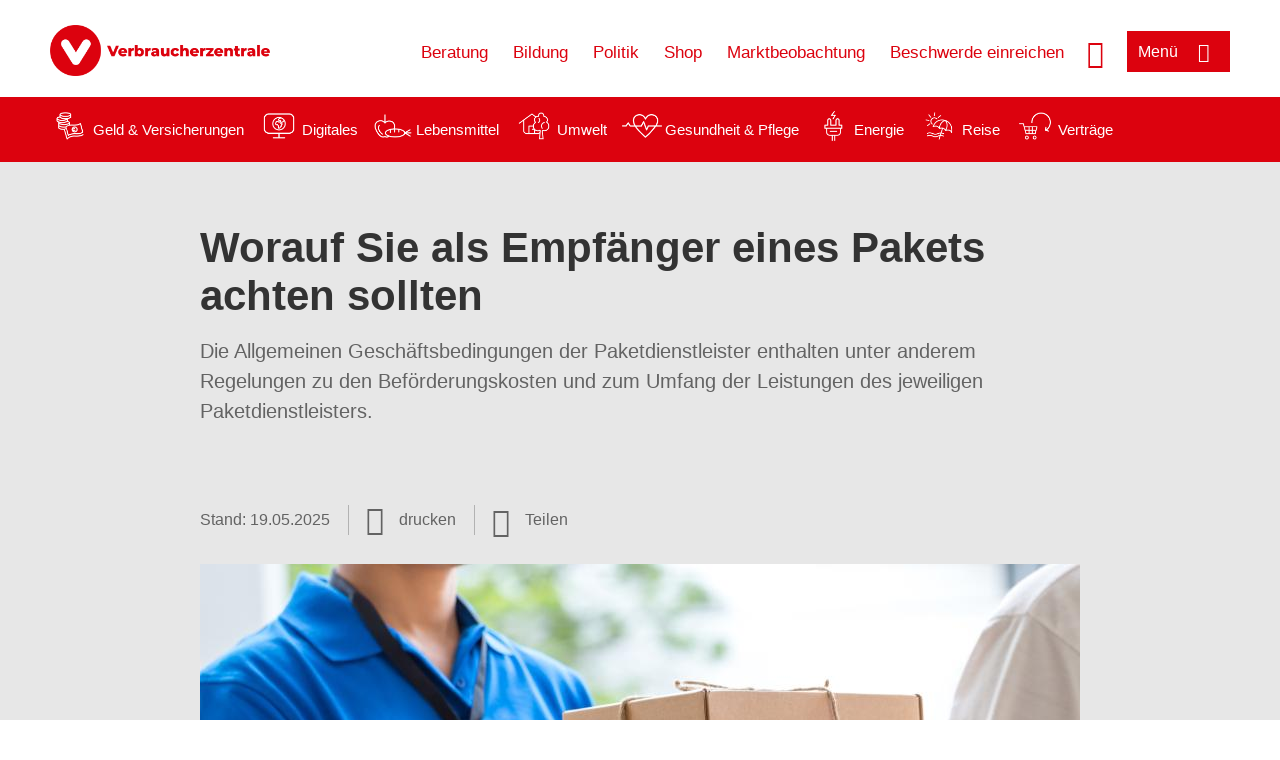

--- FILE ---
content_type: text/html; charset=UTF-8
request_url: https://www.verbraucherzentrale.de/wissen/vertraege-reklamation/kundenrechte/worauf-sie-als-empfaenger-eines-pakets-achten-sollten-12322
body_size: 11456
content:
<!DOCTYPE html>
<html lang="de" dir="ltr" prefix="og: https://ogp.me/ns#">
<head>
      <meta charset="utf-8" />
<noscript><style>form.antibot * :not(.antibot-message) { display: none !important; }</style>
</noscript><style>/* @see https://github.com/aFarkas/lazysizes#broken-image-symbol */.js img.lazyload:not([src]) { visibility: hidden; }/* @see https://github.com/aFarkas/lazysizes#automatically-setting-the-sizes-attribute */.js img.lazyloaded[data-sizes=auto] { display: block; width: 100%; }</style>
<script>var _mtm = window._mtm = window._mtm || [];
_mtm.push({'mtm.startTime': (new Date().getTime()), 'event': 'mtm.Start'});
var d=document, g=d.createElement('script'), s=d.getElementsByTagName('script')[0];
g.async=true; g.src='https://data.verbraucherzentrale.de/js/container_3iTBktad.js'; s.parentNode.insertBefore(g,s);</script>
<meta name="google-site-verification" content="zxJ7c0y3Bpfz39FDz5g61Yukp3aYI8YJgkO2kvt3XI0" />
<meta name="google-site-verification" content="scMGsI504jfGqldRFpoJYCFGRUcf3fT2o1yFNvR8xfo" />
<meta name="description" content="Die Allgemeinen Geschäftsbedingungen der Paketdienstleister enthalten unter anderem Regelungen zu den Beförderungskosten und zum Umfang der Leistungen des jeweiligen Paketdienstleisters." />
<meta name="abstract" content="Die Allgemeinen Geschäftsbedingungen der Paketdienstleister enthalten unter anderem Regelungen zu den Beförderungskosten und zum Umfang der Leistungen des jeweiligen Paketdienstleisters." />
<link rel="canonical" href="https://www.verbraucherzentrale.de/wissen/vertraege-reklamation/kundenrechte/worauf-sie-als-empfaenger-eines-pakets-achten-sollten-12322" />
<meta name="referrer" content="origin" />
<meta property="og:site_name" content="Verbraucherzentrale.de" />
<meta property="og:url" content="https://www.verbraucherzentrale.de/wissen/vertraege-reklamation/kundenrechte/worauf-sie-als-empfaenger-eines-pakets-achten-sollten-12322" />
<meta property="og:title" content="Worauf Sie als Empfänger eines Pakets achten sollten | Verbraucherzentrale.de" />
<meta property="og:description" content="Die Allgemeinen Geschäftsbedingungen der Paketdienstleister enthalten unter anderem Regelungen zu den Beförderungskosten und zum Umfang der Leistungen des jeweiligen Paketdienstleisters." />
<meta property="og:image" content="https://www.verbraucherzentrale.de/sites/default/files/social-media/SMB_Paket%20annehmen.PNG" />
<meta property="og:image:url" content="https://www.verbraucherzentrale.de/sites/default/files/social-media/SMB_Paket%20annehmen.PNG" />
<meta name="twitter:card" content="summary_large_image" />
<meta name="twitter:description" content="Die Allgemeinen Geschäftsbedingungen der Paketdienstleister enthalten unter anderem Regelungen zu den Beförderungskosten und zum Umfang der Leistungen des jeweiligen Paketdienstleisters." />
<meta name="twitter:title" content="Worauf Sie als Empfänger eines Pakets achten sollten | Verbraucherzentrale.de" />
<meta name="twitter:image" content="https://www.verbraucherzentrale.de/sites/default/files/social-media/SMB_Paket%20annehmen.PNG" />
<meta http-equiv="x-ua-compatible" content="IE=edge" />
<meta name="Generator" content="Drupal 10 (https://www.drupal.org)" />
<meta name="MobileOptimized" content="width" />
<meta name="HandheldFriendly" content="true" />
<meta name="viewport" content="width=device-width, initial-scale=1.0" />
<link rel="icon" href="/sites/default/files/favicon_0.ico" type="image/vnd.microsoft.icon" />

    <title>Worauf Sie als Empfänger eines Pakets achten sollten | Verbraucherzentrale.de</title>
    <link rel="stylesheet" media="all" href="/profiles/vznrw/theme/stable/css/system/components/align.module.css?t99zqx" />
<link rel="stylesheet" media="all" href="/profiles/vznrw/theme/stable/css/system/components/fieldgroup.module.css?t99zqx" />
<link rel="stylesheet" media="all" href="/profiles/vznrw/theme/stable/css/system/components/container-inline.module.css?t99zqx" />
<link rel="stylesheet" media="all" href="/profiles/vznrw/theme/stable/css/system/components/clearfix.module.css?t99zqx" />
<link rel="stylesheet" media="all" href="/profiles/vznrw/theme/stable/css/system/components/details.module.css?t99zqx" />
<link rel="stylesheet" media="all" href="/profiles/vznrw/theme/stable/css/system/components/hidden.module.css?t99zqx" />
<link rel="stylesheet" media="all" href="/profiles/vznrw/theme/stable/css/system/components/item-list.module.css?t99zqx" />
<link rel="stylesheet" media="all" href="/profiles/vznrw/theme/stable/css/system/components/js.module.css?t99zqx" />
<link rel="stylesheet" media="all" href="/profiles/vznrw/theme/stable/css/system/components/nowrap.module.css?t99zqx" />
<link rel="stylesheet" media="all" href="/profiles/vznrw/theme/stable/css/system/components/position-container.module.css?t99zqx" />
<link rel="stylesheet" media="all" href="/profiles/vznrw/theme/stable/css/system/components/reset-appearance.module.css?t99zqx" />
<link rel="stylesheet" media="all" href="/profiles/vznrw/theme/stable/css/system/components/resize.module.css?t99zqx" />
<link rel="stylesheet" media="all" href="/profiles/vznrw/theme/stable/css/system/components/system-status-counter.css?t99zqx" />
<link rel="stylesheet" media="all" href="/profiles/vznrw/theme/stable/css/system/components/system-status-report-counters.css?t99zqx" />
<link rel="stylesheet" media="all" href="/profiles/vznrw/theme/stable/css/system/components/system-status-report-general-info.css?t99zqx" />
<link rel="stylesheet" media="all" href="/profiles/vznrw/theme/stable/css/system/components/tablesort.module.css?t99zqx" />
<link rel="stylesheet" media="all" href="/profiles/vznrw/theme/stable/css/core/components/progress.module.css?t99zqx" />
<link rel="stylesheet" media="all" href="/profiles/vznrw/theme/stable/css/core/components/ajax-progress.module.css?t99zqx" />
<link rel="stylesheet" media="all" href="/libraries/shariff/shariff.complete.css?t99zqx" />
<link rel="stylesheet" media="all" href="/profiles/vznrw/theme/stable/css/views/views.module.css?t99zqx" />
<link rel="stylesheet" media="all" href="/profiles/vznrw/modules/custom/ckeditor_tpls/css/frontend.css?t99zqx" />
<link rel="stylesheet" media="all" href="/profiles/vznrw/modules/contrib/extlink/css/extlink.css?t99zqx" />
<link rel="stylesheet" media="all" href="/profiles/vznrw/modules/contrib/paragraphs/css/paragraphs.unpublished.css?t99zqx" />
<link rel="stylesheet" media="all" href="/profiles/vznrw/modules/contrib/simple_popup_blocks/css/simple_popup_blocks.css?t99zqx" />
<link rel="stylesheet" media="all" href="/profiles/vznrw/theme/stable/css/core/assets/vendor/normalize-css/normalize.css?t99zqx" />
<link rel="stylesheet" media="all" href="/profiles/vznrw/theme/stable/css/core/normalize-fixes.css?t99zqx" />
<link rel="stylesheet" media="all" href="/profiles/vznrw/theme/classy/css/components/action-links.css?t99zqx" />
<link rel="stylesheet" media="all" href="/profiles/vznrw/theme/classy/css/components/breadcrumb.css?t99zqx" />
<link rel="stylesheet" media="all" href="/profiles/vznrw/theme/classy/css/components/button.css?t99zqx" />
<link rel="stylesheet" media="all" href="/profiles/vznrw/theme/classy/css/components/collapse-processed.css?t99zqx" />
<link rel="stylesheet" media="all" href="/profiles/vznrw/theme/classy/css/components/container-inline.css?t99zqx" />
<link rel="stylesheet" media="all" href="/profiles/vznrw/theme/classy/css/components/details.css?t99zqx" />
<link rel="stylesheet" media="all" href="/profiles/vznrw/theme/classy/css/components/exposed-filters.css?t99zqx" />
<link rel="stylesheet" media="all" href="/profiles/vznrw/theme/classy/css/components/field.css?t99zqx" />
<link rel="stylesheet" media="all" href="/profiles/vznrw/theme/classy/css/components/form.css?t99zqx" />
<link rel="stylesheet" media="all" href="/profiles/vznrw/theme/classy/css/components/icons.css?t99zqx" />
<link rel="stylesheet" media="all" href="/profiles/vznrw/theme/classy/css/components/inline-form.css?t99zqx" />
<link rel="stylesheet" media="all" href="/profiles/vznrw/theme/classy/css/components/item-list.css?t99zqx" />
<link rel="stylesheet" media="all" href="/profiles/vznrw/theme/classy/css/components/link.css?t99zqx" />
<link rel="stylesheet" media="all" href="/profiles/vznrw/theme/classy/css/components/links.css?t99zqx" />
<link rel="stylesheet" media="all" href="/profiles/vznrw/theme/classy/css/components/menu.css?t99zqx" />
<link rel="stylesheet" media="all" href="/profiles/vznrw/theme/classy/css/components/more-link.css?t99zqx" />
<link rel="stylesheet" media="all" href="/profiles/vznrw/theme/classy/css/components/pager.css?t99zqx" />
<link rel="stylesheet" media="all" href="/profiles/vznrw/theme/classy/css/components/tabledrag.css?t99zqx" />
<link rel="stylesheet" media="all" href="/profiles/vznrw/theme/classy/css/components/tableselect.css?t99zqx" />
<link rel="stylesheet" media="all" href="/profiles/vznrw/theme/classy/css/components/tablesort.css?t99zqx" />
<link rel="stylesheet" media="all" href="/profiles/vznrw/theme/classy/css/components/tabs.css?t99zqx" />
<link rel="stylesheet" media="all" href="/profiles/vznrw/theme/classy/css/components/textarea.css?t99zqx" />
<link rel="stylesheet" media="all" href="/profiles/vznrw/theme/classy/css/components/ui-dialog.css?t99zqx" />
<link rel="stylesheet" media="all" href="/profiles/vznrw/theme/classy/css/components/messages.css?t99zqx" />
<link rel="stylesheet" media="all" href="/profiles/vznrw/theme/classy/css/components/node.css?t99zqx" />
<link rel="stylesheet" media="all" href="/profiles/vznrw/theme/classy/css/components/progress.css?t99zqx" />
<link rel="stylesheet" media="all" href="/profiles/vznrw/theme/vz/dist/css/application.css?t99zqx" />
<link rel="stylesheet" media="all" href="/profiles/vznrw/theme/vz/dist/css/ie.css?t99zqx" />
<link rel="stylesheet" media="all" href="/profiles/vznrw/theme/vz/map/css/ol.css?t99zqx" />
<link rel="stylesheet" media="all" href="/profiles/vznrw/theme/vz/map/css/olCustom.css?t99zqx" />

    <script src="/core/assets/vendor/modernizr/modernizr.min.js?v=3.11.7"></script>
<script src="/profiles/vznrw/theme/vz/dist/js/respond.min.js?v=1.4.2"></script>

    




</head>
<body class="path-node page-node-type-article">
    

<a href="#main-content" class="visually-hidden focusable skip-link">
  Direkt zum Inhalt
</a>

  <div class="dialog-off-canvas-main-canvas" data-off-canvas-main-canvas>
    <div class="layout-container">
  <a name="#"></a>
  <div class="row">
    <header role="header" data-js-header="main-header">
      <div class="header-wrapper">
                    <div class="region region-header-left">
    <div id="block-domainlogo" class="block block-init-domain block-domain-logo-block">
  
    
      <div class="domain-logo"><a href="/" class="domain-logo--link" rel="home"><img src="/sites/default/files/logo/logo_rgb_positiv_dachmarke.png" alt="Logo" title="Startseite" />
</a></div>

  </div>
<div class="views-exposed-form block block-views block-views-exposed-filter-blocksearch-result-list-page-1" data-drupal-selector="views-exposed-form-search-result-list-page-1" id="block-exposedformsearch-result-listpage-1-3">
  
    
      <form action="/suche" method="get" id="views-exposed-form-search-result-list-page-1" accept-charset="UTF-8">
  <div class="form--inline clearfix">
  <div class="js-form-item form-item js-form-type-textfield form-type-textfield js-form-item-search-api-fulltext form-item-search-api-fulltext form-no-label">
        <input placeholder="Wonach suchen Sie? Suchbegriff eingeben" data-drupal-selector="edit-search-api-fulltext" type="text" id="edit-search-api-fulltext" name="search_api_fulltext" value="" size="30" maxlength="128" class="form-text" />

        </div>
<div data-drupal-selector="edit-actions" class="form-actions js-form-wrapper form-wrapper" id="edit-actions"><input data-drupal-selector="edit-submit-search-result-list" type="submit" id="edit-submit-search-result-list" value="Apply" class="button js-form-submit form-submit" />
</div>

</div>

</form>

  </div>

  </div>

                          <div class="header-right__wrapper">
              <div class="region region-header-right">
    <div class="views-exposed-form block block-views block-views-exposed-filter-blocksearch-result-list-page-1" data-drupal-selector="views-exposed-form-search-result-list-page-1" id="block-exposedformsearch-result-listpage-1--2">
  
    
      <form action="/suche" method="get" id="views-exposed-form-search-result-list-page-1" accept-charset="UTF-8">
  <div class="form--inline clearfix">
  <div class="js-form-item form-item js-form-type-textfield form-type-textfield js-form-item-search-api-fulltext form-item-search-api-fulltext form-no-label">
        <input placeholder="Wonach suchen Sie? Suchbegriff eingeben" data-drupal-selector="edit-search-api-fulltext" type="text" id="edit-search-api-fulltext--3" name="search_api_fulltext" value="" size="30" maxlength="128" class="form-text" />

        </div>
<div data-drupal-selector="edit-actions" class="form-actions js-form-wrapper form-wrapper" id="edit-actions--3"><input data-drupal-selector="edit-submit-search-result-list-3" type="submit" id="edit-submit-search-result-list--3" value="Apply" class="button js-form-submit form-submit" />
</div>

</div>

</form>

  </div>
<nav role="navigation" aria-labelledby="block-vz-servicenavigation-menu" id="block-vz-servicenavigation" class="block block-menu navigation menu--primary-navigation-menu">
            
    <p  class="visually-hidden vz-heading vz-heading--2"  class="visually-hidden vz-heading vz-heading--2" id="block-vz-servicenavigation-menu">gr_Header_Servicelinks</p>
  

        
              <ul class="menu">
                    <li class="menu-item">
        <a href="/beratung" data-drupal-link-system-path="node/3290">Beratung</a>
              </li>
                <li class="menu-item">
        <a href="/bildung" title="Angebote zur Verbraucherbildung" data-drupal-link-system-path="node/86295">Bildung</a>
              </li>
                <li class="menu-item">
        <a href="/politik" data-drupal-link-system-path="node/70690">Politik</a>
              </li>
                <li class="menu-item">
        <a href="https://shop.verbraucherzentrale.de/">Shop</a>
              </li>
                <li class="menu-item">
        <a href="/gemeinsam-verbraucherrechte-staerken-78157" data-drupal-link-system-path="node/78157">Marktbeobachtung</a>
              </li>
                <li class="menu-item">
        <a href="/beschwerde" data-drupal-link-system-path="node/43039">Beschwerde einreichen</a>
              </li>
        </ul>
  


  </nav>

  </div>

            <div class="search_menu-button">

              <button href="javascript:void(0)" title="Suche" class="search-icon" aria-label="Suche öffnen" aria-expanded="false" aria-controls="block-exposedformsearch-result-listpage-1--3--2">
                <span class="sr-only">Suche öffnen</span>
              </button>
              <button href="javascript:void(0)" title="Menü" class="menuButton" aria-label="Menü öffnen" aria-expanded="false" aria-controls="main-menu-flyout">
                <span>Menü</span>
              </button>

            </div>
          </div>
              </div>
    </header>
  </div>


  <section class="campagin-line-wrapper">
    <section class="campaign-line">
        <div class="region region-campaign-line">
    <div id="block-kampagnenzeilegemeinschaftsauftritt" class="block block-block-content block-block-content819567cd-a297-4f7e-bc3d-4ac8a5c7f57c">
  
    
      
            <div class="clearfix text-formatted field field--name-field-campaign-body field--type-text-long field--label-hidden field__item"><div style="display: flex; align-items: center">
<div style="margin-right: 3px"><a href="/wissen/geld-versicherungen"><img alt="Icon Geld und Versicherung" data-entity-type="file" data-entity-uuid="e5af2872-62af-4335-a9b0-b571fe698bc2" src="/sites/default/files/inline-images/Geld-Versicherung_2.png" width="40" height="116" loading="lazy"></a></div>

<div style="margin-right: 15px"><a href="/wissen/geld-versicherungen" style="text-decoration: none !important">Geld &amp; Versicherungen</a></div>

<div style="margin-right: 3px"><a href="/wissen/digitale-welt"><img alt="Icon Digitales" data-entity-type="file" data-entity-uuid="977dc9e9-4a86-42ac-b24f-8c5e473efec5" src="/sites/default/files/inline-images/Digitale-Welt_2.png" width="40" height="116" loading="lazy"></a></div>

<div style="margin-right: 15px"><a href="/wissen/digitale-welt" style="text-decoration: none !important">Digitales</a></div>

<div style="margin-right: 3px"><a href="/wissen/lebensmittel"><img alt="Icon Lebensmittel" data-entity-type="file" data-entity-uuid="aeb9c62e-1420-45a9-8a68-583bf77ea75d" src="/sites/default/files/inline-images/Ernahrung_1.png" width="40" height="116" loading="lazy"></a></div>

<div style="margin-right: 15px"><a href="/wissen/lebensmittel" style="text-decoration: none !important">Lebensmittel</a></div>

<div style="margin-right: 3px"><a href="/wissen/umwelt-haushalt"><img alt="Icon Umwelt" data-entity-type="file" data-entity-uuid="9562f27a-3807-4d02-bdcc-348cf40ee900" src="/sites/default/files/inline-images/Umwelt-Haushalt_1.png" width="40" height="116" loading="lazy"></a></div>

<div style="margin-right: 15px"><a href="/wissen/umwelt-haushalt" style="text-decoration: none !important">Umwelt</a></div>

<div style="margin-right: 3px"><a href="/wissen/gesundheit-pflege"><img alt="Icon Gesundheit und Pflege" data-entity-type="file" data-entity-uuid="7feab480-dc32-4925-b79b-dddec9b94cf8" src="/sites/default/files/inline-images/Gesundheit-Pflege_1.png" width="40" height="116" loading="lazy"></a></div>

<div style="margin-right: 15px"><a href="/wissen/gesundheit-pflege" style="text-decoration: none !important">Gesundheit &amp; Pflege</a></div>

<div><a href="/wissen/energie"><img alt="Icon Energie" data-entity-type="file" data-entity-uuid="4c445747-9877-4304-a6ee-cd2d30be4af2" src="/sites/default/files/inline-images/Energie.png" width="40" height="116" loading="lazy"></a></div>

<div style="margin-right: 15px"><a href="/wissen/energie" style="text-decoration: none !important">Energie</a></div>

<div style="margin-right: 3px"><a href="/wissen/reise-mobilitaet"><img alt="Icon Reise" data-entity-type="file" data-entity-uuid="cb97cb33-d69e-4253-b012-61c10f7d5a8b" src="/sites/default/files/inline-images/Reise-Mobilitat_2.png" width="40" height="116" loading="lazy"></a></div>

<div style="margin-right: 15px"><a href="/wissen/reise-mobilitaet" style="text-decoration: none !important">Reise</a></div>

<div style="margin-right: 3px"><a href="/wissen/vertraege-reklamation"><img alt="Icon Verträge" data-entity-type="file" data-entity-uuid="eca12fee-b385-457a-a163-fab6523c147e" src="/sites/default/files/inline-images/Kauf-Reklamation_1.png" width="40" height="116" loading="lazy"></a></div>

<div style="margin-right: 15px"><a href="/wissen/vertraege-reklamation" style="text-decoration: none !important">Verträge</a></div>
</div>
</div>
      
  </div>

  </div>

    </section>
  </section>
    
  <div class="flyout_main_wrapper" id="main-menu-flyout" style="display: none">
    <div class="topics dynamic-links__wrapper">
      <a href="javascript:void(0)" class="mainMenuLink">Hauptmenü</a>
      <a href="javascript:void(0)" class="dynamic-open-link">Themen</a>
                <div class="region region-flyout-dynamic-links">
    <div id="flyout-dynamic"></div>
  </div>

          </div>
    <div class="state-project_section__wrapper">
                <div class="region region-flyout-dropdown-links">
    <div id="flyout-dropdown"></div>
  </div>

          </div>
    <div class="main-menu-general-service">
      <div class="inner-wrapper">
        <div class="main-menu-general">
                        <div class="region region-flyout-static-links">
    <div id="flyout-static"></div>
  </div>

                  </div>
        <div class="main-menu-service">
                        <div class="region region-flyout-footer-links">
    <div id="flyout-footer"></div>
  </div>

                  </div>
      </div>
    </div>
  </div>

  
  

    <div class="region region-breadcrumb">
    <div id="block-vz-page-title" class="block block-core block-page-title-block">
  
    
      
  <h1 class="page-title"><span class="field field--name-title field--type-string field--label-hidden">Worauf Sie als Empfänger eines Pakets achten sollten</span>
</h1>

  </div>

  </div>


  <div class="layout-content-header">
    
  <div class="region region-content-header">
              <div class="article-head__teaser-sponsor" data-js-teaser="sponsor"></div>
      <div class="article-head__teaser-heading" data-js-teaser="heading"></div>
      <div class="article-head__teaser-date" data-js-teaser="date"></div>
      <div class="article-head__teaser-text" data-js-teaser="text"></div>
      <div class="views-element-container block block-views block-views-blockfunding-logos-block-1 funding-logo-container" id="block-views-block-funding-logos-block-1">
  
    
      <div>
<div class="view view-funding-logos view-id-funding_logos view-display-id-block_1 js-view-dom-id-429f7af590eae485b4d5966228e938b3b03dc33d1957d2579240b728273c002b">
    
        
            
    
                    </div>
</div>

  </div>
<div class="views-element-container block block-views block-views-blockmeta-line-date-block-1" id="block-views-block-meta-line-date-block-1">
  
    
      <div>
<div class="view view-meta-line-date view-id-meta_line_date view-display-id-block_1 js-view-dom-id-8695fbddfaf3e5e49b10ab958ab8eb29a49b7c29d7fbec47ab4c705e7792716e">
    
        
            
            <div class="view-content">
                <div class="views-row"><span class="field_label">Stand: </span><time datetime="2025-05-19T12:00:00Z" class="datetime">19.05.2025</time>

</div>

        </div>
    
                    </div>
</div>

  </div>
<div id="block-kommentar" class="block block-block-content block-block-contentaee35a36-83e5-4639-a930-45be52a2f0c2">
  
    
      
            <div class="field field--name-field-comment-data field--type-string field--label-hidden field__item"> </div>
      
  </div>
<div id="block-printbutton" class="block block-block-content block-block-contente73bc111-3a29-40bb-8a62-b8495f0cc80a">
    <button class="vz-button vz-button--print print-button" aria-label="Seite drucken">drucken</button>
</div>
<div  id="block-shariffsharebuttons-11" class="block block-shariff block-shariff-block toggle__wrapper toggle__wrapper--share">
  <div
    class="toggle__content toggle__content--share"
    data-js-toggle="toggle-content-share"
    data-js-content="toggle"
    >
    
        
          <div class="shariff"   data-services="[&quot;twitter&quot;,&quot;facebook&quot;,&quot;linkedin&quot;,&quot;xing&quot;,&quot;whatsapp&quot;,&quot;telegram&quot;,&quot;threema&quot;,&quot;mail&quot;,&quot;info&quot;]" data-theme="white" data-css="complete" data-button-style="icon" data-orientation="horizontal" data-mail-url="mailto:" data-info-url="https://www.verbraucherzentrale.de/datenschutz#teilen" data-info-display="blank" data-url="https://www.verbraucherzentrale.de/wissen/vertraege-reklamation/kundenrechte/worauf-sie-als-empfaenger-eines-pakets-achten-sollten-12322" data-lang="de">
    
        
</div>

      </div>
</div>

      <div class="article-head__teaser-image" data-js-teaser="image"></div>
    
  </div>

  </div>

  

  


  <main role="main" class="main-content">
    <a id="main-content" tabindex="-1"></a>
    
    <div class="layout-content">
        <div class="region region-content">
    <div data-drupal-messages-fallback class="hidden"></div><div id="block-vz-content" class="block block-system block-system-main-block">
  
    
      
<article class="node node--type-article node--view-mode-full">

  
    

  
  <div class="node__content">
    
            <div class="field field--name-field-base-teaser-text field--type-string-long field--label-hidden field__item">Die Allgemeinen Geschäftsbedingungen der Paketdienstleister enthalten unter anderem Regelungen zu den Beförderungskosten und zum Umfang der Leistungen des jeweiligen Paketdienstleisters.</div>
      
            <div class="field field--name-field-base-image field--type-entity-reference field--label-hidden field__item"><div class="views-element-container">
<div class="view view-image-display view-id-image_display view-display-id-embed_1 js-view-dom-id-004b6065e0be9b120857e85db255ac4de0bf0ebaab377fa1a8ae09d984030600">
    
        
            
            <div class="view-content">
                    <div><div class="views-field views-field-field-image-image">  <img loading="lazy" src="/sites/default/files/styles/article_full_image_desktop/public/2018-04/Paket_annahme_zustellung_kurier_unbestellte_Ware_Paketdienst_Narong_Jongsirikul_Fotolia_103748444_GemRed.jpg?h=722c39bf&amp;itok=n6wR-nWf" width="880" height="495" alt="Paket Kurier übergibt ein Paket" class="image-style-article-full-image-desktop" />


</div><div class="views-field views-field-field-copyright"><div class="copyright">Foto: <p>Narong Jongsirikul / Fotolia</p>
</div></div><div class="views-field views-field-field-base-image-title">
                    
                </div>

    </div>

        </div>
    
                    </div>
</div>
</div>
      
            <div class="clearfix text-formatted field field--name-field-base-summary field--type-text-long field--label-hidden field__item"><p><strong>Das Wichtigste in Kürze:</strong></p><ul class="bullet"><li>Als Empfänger:in sind Sie nicht am Vertrag beteiligt. Daher sollten Sie so viel wie möglich schon vorab mit dem Versender klären. Er kann die Beförderung maßgeblich beeinflussen.</li><li>Einige online-Shops bieten Auswahlmöglichkeiten an, mit welchem Anbieter die Ware versendet werden kann.</li><li>Wissenswertes&nbsp;zum Brief- und Paketversand erfahren Sie auch in unserem Podcast.</li></ul></div>
      
            <div class="field field--name-field-article-show-content field--type-boolean field--label-hidden field__item">On</div>
      
      <div class="field field--name-field-base-para-reference field--type-entity-reference-revisions field--label-hidden field__items">
              <div class="field__item">  <div class="paragraph paragraph--type--body-text paragraph--view-mode--default">
          
            <div class="clearfix text-formatted field field--name-field-body-text field--type-text-long field--label-hidden field__item"><h2>Was muss ich über Ersatzzustellung wissen?</h2><p>Die meisten Paketdienste behalten sich in ihren Vertragsbedingungen die so genannte Ersatzzustellung an Nachbarn vor, wenn Sie als Empfänger beim Zustellversuch nicht persönlich angetroffen werden. Dabei müssen Sie über die Zustellung des Pakets beim Nachbarn informiert werden –&nbsp;und zwar mit einer Karte im Briefkasten. Diese an die Tür zu kleben, ist dem Paketzusteller ausnahmsweise nur erlaubt, wenn es keinen Briefkasten gibt oder dieser nicht frei zugänglich ist.</p><p>Grundsätzlich muss kein Nachbar ein fremdes Paket annehmen. Sobald er das Paket in Empfang nimmt, muss er es aber sorgfältig aufbewahren. Er darf es dem Empfänger nicht einfach vor die Tür stellen. Geht dann ein Paket verloren, kann der Nachbar dafür unter Umständen haftbar gemacht werden. Der Paketzusteller haftet nach Annahme durch den Nachbarn insoweit regelmäßig nicht mehr.</p><h2>Was versteht man unter einem Garagenvertrag oder einer Abstellgenehmigung?</h2><p>Es ist möglich, mit dem Paketdienst einen so genannten Garagenvertrag abzuschließen oder eine Abstellgenehmigung zu erteilen. Sie als Empfänger:in benennen einen Ort, etwa die Garage, den Carport oder ähnliches, an dem Pakete abgelegt werden dürfen, ohne dass Sie dafür unterschreiben müssen.</p><div class="rahmen"><p><strong>Achtung:</strong> Falls die Ware dann wegkommt, haftet der Zustelldienst nicht. Mit dem Ablegen der Sendung am vereinbarten Ort ist die Zustellung vielmehr aus Sicht des Paketboten ordnungsgemäß erfüllt – zumindest dann, wenn der Empfänger darüber informiert wird, um die Sache umgehend an sich nehmen zu können.&nbsp;</p><p>Der BGH hat geurteilt, dass die Nachricht an den Empfänger zwingend erforderlich ist, um eine Zustellung zu bewirken (<a href="https://www.verbraucherzentrale.nrw/urteilsdatenbank/vertraege-reklamation/abstellgenehmigung-in-agb-nur-mit-benachrichtigung-des-empfaengers-73155" target="_blank">Urteil vom 7. April 2022, AZ I ZR 212/20</a>). Eine anders lautende AGB-Klausel, die gerade keine Benachrichtigung vorsah, ist nach Ansicht des BGH unzulässig. Die Gefahr, dass das Paket wegkommt oder beschädigt wird, zum Beispiel durch einen Regenschauer, geht dann auf Sie als Empfängerüber. Ohne eine solche Vereinbarung darf der Paketbote Sendungen nicht einfach vor die Tür oder an einen anderen Ort legen.</p></div><h2>Wer haftet bei Beschädigung?</h2><p>Ist die Verpackung erkennbar beschädigt, sollten Sie als Nachbar am besten die Annahme verweigern. Nur dann kann der eigentliche Empfänger entscheiden, ob er das Paket im beschädigten Zustand entgegennehmen möchte. Der Empfänger selbst sollte ein solches Paket möglichst in Anwesenheit des Zustellers öffnen und den Schaden sofort durch den Zusteller festhalten lassen. Denn mit der Unterschrift beim Entgegennehmen des Pakets quittieren Sie nicht nur den Empfang, sondern auch die ordnungsgemäße Lieferung zum Zeitpunkt der Übergabe. Das bedeutet im Zweifel auch, dass Sie bestätigen, das Paket unbeschädigt übernommen zu haben.</p><p>Wird das Paket dennoch angenommen, müssen Sie als Empfänger im Streitfall beweisen, dass der <a href="/absenderrechte" target="_blank" title="Sie sind Absender eines Pakets">Absender</a> oder der Paketdienst für die Beschädigung verantwortlich ist. Da eine solche Beweisführung nur schwer möglich sein wird, kann dies den Verlust möglicher Erstattungs­ansprüche bedeuten.</p><p>Dies gilt natürlich nur, soweit die Beschädigung überhaupt äußerlich erkennbar war. War dies nicht der Fall, kann der Schaden regelmäßig noch sieben Tage nach Erhalt reklamiert werden. Daher sollte ein nach Paketöffnung festgestellter Schaden schnellstmöglich an den Absender oder den Paketdienst gemeldet werden, damit der Schaden reguliert werden kann.</p><h2>Das Paket ist verloren gegangen: Wer haftet?</h2><p>Der Beförderungsvertrag wird zwischen dem Absender und dem Paketdienstleister geschlossen. Sie als Empfänger sind also nicht Vertragspartner. Wenn die verschickte Ware verloren geht, können Sie sich dennoch zu Nachforschungszwecken direkt an den Paketdienstleister wenden. Sie können selbstverständlich auch den Versender bitten, einen Nachforschungsauftrag zu stellen. Gegebenenfalls erstattet er das im Voraus überwiesene Geld.</p><p>Bei allen Paketen können Sie mit Hilfe der Paketnummer im Internet verfolgen, wo sich das Paket befindet. Hilft das nicht weiter, melden Sie oder der Versender den <a href="/wissen/digitale-welt/onlinehandel/was-tun-wenn-meine-onlinebestellung-nach-dem-versand-nicht-ankommt-28083" target="_blank" title="Was tun, wenn meine Online-Bestellung nach dem Versand nicht ankommt?" data-entity-type="node" data-entity-uuid="c8af9146-5834-4d42-86cd-266554fbbad9" data-entity-substitution="canonical">Verlust</a> beim Kundenservice des Paketdienstleisters und stellen kostenlos einen Nachforschungsauftrag. Dazu muss der genaue Paketinhalt angegeben, der Wert zum Beispiel durch eine Rechnung nachgewiesen und der Einlieferungsbeleg vorgewiesen werden können.</p><h2>Podcast zum Thema</h2></div>
      
      </div>
</div>
              <div class="field__item">  <div class="paragraph paragraph--type--ref-external-content paragraph--view-mode--default">
          
            <div class="field field--name-field-ref-external-content field--type-entity-reference field--label-hidden field__item">

<article class="node node--type-external-content node--view-mode-embedded">

  <div class="node__content">
    
            <div class="clearfix text-formatted field field--name-field-sourcecode field--type-text-long field--label-hidden field__item"><script class="podigee-podcast-player" src="https://player.podigee-cdn.net/podcast-player/javascripts/podigee-podcast-player.js" data-configuration="https://verbraucherpod.podigee.io/36-postaerger/embed?context=external"></script></div>
      
  </div>

</article>
</div>
      
      </div>
</div>
              <div class="field__item"><div class="views-element-container">
<div class="view view-teaser-box view-id-teaser_box view-display-id-default js-view-dom-id-aacdb31a9a61d115e0a5ac490d597ca3faf7e7994060b2f29808e1b9d82a3b2b">
    
        
            
            <div class="view-content">
                <div class="views-row">
<div class="teaser-box">
      <div class="teaser-box__image">
          <picture>
                  <source media="all and (min-width: 1025px)" type="image/jpeg" width="880" height="293" data-srcset="/sites/default/files/styles/3x1_880/public/2023-11/junge_frau_mit_paket_adobestock_prostock-studio_477102159_internet_0.jpg?h=5aaf438b&amp;itok=ODVkF6tt 1x"/>
              <source media="all and (min-width: 641px) and (max-width: 1024px)" type="image/jpeg" width="880" height="293" data-srcset="/sites/default/files/styles/3x1_880/public/2023-11/junge_frau_mit_paket_adobestock_prostock-studio_477102159_internet_0.jpg?h=5aaf438b&amp;itok=ODVkF6tt 1x"/>
                  <img loading="lazy" width="640" height="213" src="/blank.gif" alt="Eine junge Frau sitzt auf dem Sofa mit einem geöffneten Paket auf dem Schoß." class="lazyload" data-src="/sites/default/files/styles/3x1_640/public/2023-11/junge_frau_mit_paket_adobestock_prostock-studio_477102159_internet_0.jpg?h=5aaf438b&amp;itok=PtAJzqTj" />

  </picture>


              <div class="teaser-box__image-copyright copyright">
          Foto: Prostock-studio / stock.adobe.com

        </div>
          </div>
    <div class="teaser-box__inner">
    <div class="teaser-box__content">
      <h3 class="teaser-box__title heading">
        Hilfe bei Post- und Paket-Ärger
      </h3>

    <div class="teaser-box__teaser">
      Haben Sie Beschwerden über Post- oder Paketdienstleister? Hier erhalten Sie erste Informationen zur Rechtslage und können interaktiv passende Musterbriefe erstellen, um sich zu beschweren.
    </div>
    <div class="teaser-box__link">
      <div class="teaser-box__link-inner">
        <a class="" href="/hilfe-bei-post-und-paketaerger-89799">Mehr dazu</a>
      </div>
    </div>
  </div>
  </div>
</div>
</div>

        </div>
    
            
                    </div>
</div>
</div>
              <div class="field__item">      <div class="paragraph paragraph--type--linkbox paragraph--view-mode--default">
      
            <div class="field field--name-field-top-moduletitle field--type-string field--label-hidden field__item">Ähnliche Themen</div>
      
      <div class="linkbox">
                  
              <div class="linkbox__item"><a href="/wissen/vertraege-reklamation/kundenrechte/worauf-sie-achten-sollten-wenn-sie-ein-paket-verschicken-12323" hreflang="de">Worauf Sie achten sollten, wenn Sie ein Paket verschicken</a></div>
      

              </div>
    </div>
  </div>
          </div>
  
            <div class="field field--name-field-article-article-type field--type-entity-reference field--label-hidden field__item"><div class="views-element-container">
<div class="view view-meta-line-date view-id-meta_line_date view-display-id-embed_1 js-view-dom-id-85bd0a4b9a173dfc89fcc9d4e44607130248714e8167e87f7d0ea87c9bb9b66d">
    
        
            
            <div class="view-content">
                <div class="views-row"></div>

        </div>
    
                    </div>
</div>
</div>
      
            <div class="field field--name-field-article-support-hint field--type-entity-reference field--label-hidden field__item"><article class="node node--type-support-hint node--view-mode-default">
    
            <div class="clearfix text-formatted field field--name-field-support-hint-text field--type-text-long field--label-hidden field__item"><p><em>Dieser Inhalt wurde von den Verbraucherzentralen <a href="https://www.verbraucherzentrale.nrw" style="color: #b2b2b2" target="_blank" title="Verbraucherzentrale NRW">Nordrhein-Westfalen</a> und <a href="https://www.vzth.de/" style="color: #b2b2b2" target="_blank" title="Verbraucherzentrale Thüringen">Thüringen</a>&nbsp;für das Netzwerk der Verbraucherzentralen in Deutschland erstellt.</em></p>
</div>
      
</article>
</div>
      <section class="field field--name-comment field--type-comment field--label-hidden comment-wrapper">
        </section>


  </div>

</article>

  </div>
<div id="block-paraserviceblock" class="block block-init-development block-para-service-block-custom">
  
    
      
  </div>
<div class="views-element-container block block-views block-views-blockproduct-teaser-block-1" id="block-vz-views-block-product-teaser-block-1">
  
    
      <div>
<div class="content-list view view-product-teaser view-id-product_teaser view-display-id-block_1 js-view-dom-id-e8c821abbd8c025670c5bf58c52a0540811144aca53f84b31529b03744fc9062">
    
        
            <div class="view-header">
            <h2 class="vz-heading vz-heading--2 headline">Ratgeber-Tipps</h2>
        </div>
            
            <div class="view-content">
                <div class="content-wrapper views-row"><div class="product-image"><a href="https://shop.verbraucherzentrale.de/rubriken/alle-titel-von-a-z/das-vorsorge-handbuch/9783863364137">  <img loading="lazy" src="/sites/default/files/styles/produkt_teaser/public/das_vorsorge-handbuch_10a_nl.jpg?itok=vaFvFIdI" width="200" height="275" alt="Titelbild des Ratgebers &quot;Das Vorsorge Handbuch&quot;" class="image-style-produkt-teaser" />


</a></div><div class="content">
<div class="product-text">
<div class="title">Das Vorsorge-Handbuch</div>
<div class="teaser">Wer sich wünscht, selbstbestimmt zu leben und Entscheidungen zu treffen, und sich wünscht, das auch am Lebensabend zu…</div>
</div>
<div class="more"><a href="https://shop.verbraucherzentrale.de/rubriken/alle-titel-von-a-z/das-vorsorge-handbuch/9783863364137">zum Ratgeber-Shop</a></div>
</div></div>
    <div class="content-wrapper views-row"><div class="product-image"><a href="https://shop.verbraucherzentrale.de/rubriken/alle-titel-von-a-z/fit-und-gesund-fuer-frauen-ab-50/9783863361792">  <img loading="lazy" src="/sites/default/files/styles/produkt_teaser/public/fit_und_gesund_r-2.jpg?itok=errN_Jn4" width="200" height="275" alt="Titelbild des Ratgebers &quot;Fit und gesund&quot;" class="image-style-produkt-teaser" />


</a></div><div class="content">
<div class="product-text">
<div class="title">Fit und gesund - für Frauen ab 50</div>
<div class="teaser">Menopause, Knochenhaushalt, Nährstoffbedarf, Ernährung, knackende Knochen - der Körper von Frauen ab 50 ist vielen…</div>
</div>
<div class="more"><a href="https://shop.verbraucherzentrale.de/rubriken/alle-titel-von-a-z/fit-und-gesund-fuer-frauen-ab-50/9783863361792">zum Ratgeber-Shop</a></div>
</div></div>

        </div>
    
                    </div>
</div>

  </div>

  </div>

    </div>
    
    
    <div class="content_full_width">
          </div>
  </main>

  <div class="footer_top">
    <div class="footer_first_wrapper">
      <div class="footer_top_wrapper">
                <button aria-label="Newsletter-Anmeldung öffnen" aria-expanded="false" class="newsletter-button-nl2go">Newsletter</button>
        <button aria-label="Newsletter-Anmeldung öffnen" aria-expanded="false" class="newsletter-button">Newsletter</button>
      </div>
    </div>
  </div>

  <footer role="contentinfo" class="main_footer">
    <div class="footer_wrapper">
                <div class="region region-footer-left">
    <div id="block-domainlogo-3" class="block block-init-domain block-domain-logo-block">
  
    
      <div class="domain-logo"><a href="/" class="domain-logo--link" rel="home"><img src="/sites/default/files/logo/logo_rgb_positiv_dachmarke.png" alt="Logo" title="Startseite" />
</a></div>

  </div>

  </div>

                      <div class="region region-footer-right">
    <nav role="navigation" aria-labelledby="block-vz-footer-menu" id="block-vz-footer" class="block block-menu navigation menu--footer">
            
    <p  class="visually-hidden vz-heading vz-heading--2"  class="visually-hidden vz-heading vz-heading--2" id="block-vz-footer-menu">gr_Footer</p>
  

        
              <ul class="menu">
                    <li class="menu-item">
        <a href="/datenschutz" data-drupal-link-system-path="node/2267">Datenschutz</a>
              </li>
                <li class="menu-item">
        <a href="/impressum" data-drupal-link-system-path="node/515">Impressum</a>
              </li>
                <li class="menu-item">
        <a href="/kontakt" data-drupal-link-system-path="node/56911">Kontakt</a>
              </li>
                <li class="menu-item">
        <a href="/rssfeeds" data-drupal-link-system-path="node/35325">RSS</a>
              </li>
                <li class="menu-item">
        <a href="/erklaerung-barrierefreiheit" data-drupal-link-system-path="node/51845">Barrierefreiheit</a>
              </li>
        </ul>
  


  </nav>

  </div>

          </div>
  </footer>

</div>

  </div>


<script type="application/json" data-drupal-selector="drupal-settings-json">{"path":{"baseUrl":"\/","pathPrefix":"","currentPath":"node\/12322","currentPathIsAdmin":false,"isFront":false,"currentLanguage":"de"},"pluralDelimiter":"\u0003","suppressDeprecationErrors":true,"ajaxPageState":{"libraries":"[base64]","theme":"vz","theme_token":null},"ajaxTrustedUrl":{"\/suche":true},"lazy":{"lazysizes":{"lazyClass":"lazyload","loadedClass":"lazyloaded","loadingClass":"lazyloading","preloadClass":"lazypreload","errorClass":"lazyerror","autosizesClass":"lazyautosizes","srcAttr":"data-src","srcsetAttr":"data-srcset","sizesAttr":"data-sizes","minSize":40,"customMedia":[],"init":true,"expFactor":1.5,"hFac":0.8,"loadMode":2,"loadHidden":true,"ricTimeout":0,"throttleDelay":125,"plugins":[]},"placeholderSrc":"\/blank.gif","preferNative":false,"minified":true,"libraryPath":"\/libraries\/lazysizes"},"matomo":{"disableCookies":false,"trackMailto":true},"simple_popup_blocks":{"settings":[{"langcode":"de","uid":"testpopupblock","type":0,"css_selector":"1","identifier":"block-testpopupblock","layout":"4","visit_counts":"0","overlay":"1","trigger_method":0,"trigger_selector":"#custom-css-id","delay":"10","enable_escape":"1","trigger_width":null,"minimize":false,"close":"1","use_time_frequency":false,"time_frequency":"3600","show_minimized_button":false,"width":"400","cookie_expiry":"100","status":"1"}]},"data":{"extlink":{"extTarget":true,"extTargetAppendNewWindowLabel":"(opens in a new window)","extTargetNoOverride":false,"extNofollow":false,"extTitleNoOverride":false,"extNoreferrer":false,"extFollowNoOverride":false,"extClass":"0","extLabel":"(link is external)","extImgClass":false,"extSubdomains":true,"extExclude":"","extInclude":"^https:\/\/www.youtube.de\/@verbraucherzentrale_sh|^https:\/\/troet.cafe\/@verbraucherzentrale_sh|^https:\/\/verbraucherzentrale.social\/@verbraucherzentrale_nrw","extCssExclude":"","extCssInclude":"","extCssExplicit":"","extAlert":false,"extAlertText":"This link will take you to an external web site. We are not responsible for their content.","extHideIcons":false,"mailtoClass":"0","telClass":"","mailtoLabel":"(link sends email)","telLabel":"(link is a phone number)","extUseFontAwesome":false,"extIconPlacement":"before","extPreventOrphan":false,"extFaLinkClasses":"fa fa-external-link","extFaMailtoClasses":"fa fa-envelope-o","extAdditionalLinkClasses":"","extAdditionalMailtoClasses":"","extAdditionalTelClasses":"","extFaTelClasses":"fa fa-phone","whitelistedDomains":[],"extExcludeNoreferrer":""}},"csp":{"nonce":"Z2n_oSUEG6M61ZY_FCTBAQ"},"user":{"uid":0,"permissionsHash":"b20be422658b8386ae29e4de66be5e0d4159db848a8ed87598314aec1a124750"}}</script>
<script src="/core/assets/vendor/jquery/jquery.min.js?v=3.7.1"></script>
<script src="/core/assets/vendor/once/once.min.js?v=1.0.1"></script>
<script src="/sites/default/files/languages/de_ktUlsVsOaRVHfuFnDWRQwfbRzp3rBiwWHh5w2ZSIhFc.js?t99zqx"></script>
<script src="/core/misc/drupalSettingsLoader.js?v=10.5.7"></script>
<script src="/core/misc/drupal.js?v=10.5.7"></script>
<script src="/core/misc/drupal.init.js?v=10.5.7"></script>
<script src="/core/assets/vendor/tabbable/index.umd.min.js?v=6.2.0"></script>
<script src="/profiles/vznrw/modules/custom/ckeditor_tpls/js/frontend.js?t99zqx"></script>
<script src="/profiles/vznrw/modules/contrib/extlink/js/extlink.js?v=10.5.7"></script>
<script src="/profiles/vznrw/modules/custom/init_development/js/ckeditor5-mark-sytle-tags-safe.js?t99zqx"></script>
<script src="/profiles/vznrw/modules/custom/init_development/js/duplicate-ids.js?t99zqx"></script>
<script src="/profiles/vznrw/modules/contrib/lazy/js/lazy.js?v=10.5.7"></script>
<script src="/profiles/vznrw/modules/contrib/matomo/js/matomo.js?v=10.5.7"></script>
<script src="/libraries/shariff/shariff.complete.js?v=10.5.7"></script>
<script src="/profiles/vznrw/modules/contrib/simple_popup_blocks/js/simple_popup_blocks.js?v=10.5.7"></script>
<script src="/core/misc/progress.js?v=10.5.7"></script>
<script src="/core/assets/vendor/loadjs/loadjs.min.js?v=4.3.0"></script>
<script src="/core/misc/debounce.js?v=10.5.7"></script>
<script src="/core/misc/announce.js?v=10.5.7"></script>
<script src="/core/misc/message.js?v=10.5.7"></script>
<script src="/core/misc/ajax.js?v=10.5.7"></script>
<script src="/profiles/vznrw/theme/stable/js/ajax.js?v=10.5.7"></script>
<script src="/profiles/vznrw/theme/vz/dist/js/jquery_mobile.min.js?v=10.5.7"></script>
<script src="/profiles/vznrw/theme/vz/dist/js/custom.js?v=10.5.7"></script>
<script src="/profiles/vznrw/theme/vz/dist/js/mega-menu.js?v=10.5.7"></script>
<script src="/profiles/vznrw/theme/vz/dist/js/project-menu.js?v=10.5.7"></script>
<script src="/profiles/vznrw/theme/vz/map/js/ol.js?v=10.5.7"></script>
<script src="/profiles/vznrw/theme/vz/map/js/olCustom.js?v=10.5.7"></script>

<script>
  window.addEventListener("load", function(event) {
    var url=window.location.href;
    if(url.indexOf("?scroll=1") != -1 || url.indexOf("&scroll=1") != -1){
      if(location.hash.length !== 0) {
        setTimeout(function() {
          console.log("scroll obj", document.getElementsByName(location.hash.replace('#','')));
          document.getElementsByName(location.hash.replace('#',''))[0].scrollIntoView();
          document.documentElement.scrollTop-=document.querySelectorAll('[role="header"]')[0].offsetHeight;
        },50);
      }
    }
  });
</script>
</body>
</html>
